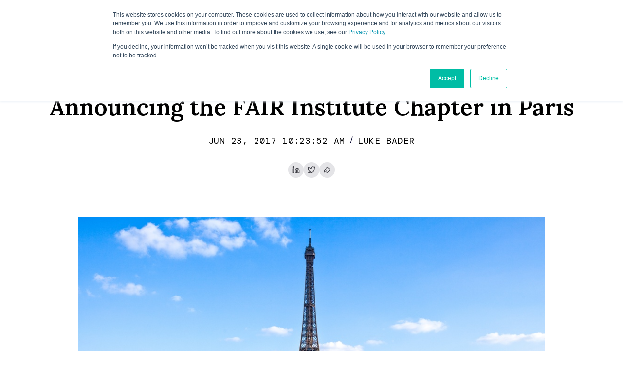

--- FILE ---
content_type: text/html; charset=UTF-8
request_url: https://www.fairinstitute.org/blog/announcing-the-fair-institute-chapter-in-paris-france
body_size: 8609
content:
<!doctype html><html lang="en-us"><head>
    <meta charset="utf-8">
    <title>Announcing the FAIR Institute Chapter in Paris</title>
    <link rel="shortcut icon" href="https://www.fairinstitute.org/hubfs/FAIR-Favicon.gif">
    <meta name="description" content="Paris Chapter joins ten other FAIR Institute Chapters promoting quantitative risk analysis">
    <link href="https://fonts.googleapis.com/css2?family=DM+Mono:wght@300;400;500&amp;family=DM+Sans:opsz,wght@9..40,300;9..40,400;9..40,500;9..40,600;9..40,700&amp;family=Lora:ital,wght@0,400;0,500;0,600;1,400;1,600&amp;display=swap" rel="stylesheet">
    <link rel="stylesheet" href="https://cdnjs.cloudflare.com/ajax/libs/slick-carousel/1.9.0/slick.min.css" integrity="sha512-yHknP1/AwR+yx26cB1y0cjvQUMvEa2PFzt1c9LlS4pRQ5NOTZFWbhBig+X9G9eYW/8m0/4OXNx8pxJ6z57x0dw==" crossorigin="anonymous" referrerpolicy="no-referrer">
    
    
    
      
    
    
    
    <meta name="viewport" content="width=device-width, initial-scale=1">

    <script src="/hs/hsstatic/jquery-libs/static-1.4/jquery/jquery-1.11.2.js"></script>
<script>hsjQuery = window['jQuery'];</script>
    <meta property="og:description" content="Paris Chapter joins ten other FAIR Institute Chapters promoting quantitative risk analysis">
    <meta property="og:title" content="Announcing the FAIR Institute Chapter in Paris">
    <meta name="twitter:description" content="Paris Chapter joins ten other FAIR Institute Chapters promoting quantitative risk analysis">
    <meta name="twitter:title" content="Announcing the FAIR Institute Chapter in Paris">

    

    

    <style>
a.cta_button{-moz-box-sizing:content-box !important;-webkit-box-sizing:content-box !important;box-sizing:content-box !important;vertical-align:middle}.hs-breadcrumb-menu{list-style-type:none;margin:0px 0px 0px 0px;padding:0px 0px 0px 0px}.hs-breadcrumb-menu-item{float:left;padding:10px 0px 10px 10px}.hs-breadcrumb-menu-divider:before{content:'›';padding-left:10px}.hs-featured-image-link{border:0}.hs-featured-image{float:right;margin:0 0 20px 20px;max-width:50%}@media (max-width: 568px){.hs-featured-image{float:none;margin:0;width:100%;max-width:100%}}.hs-screen-reader-text{clip:rect(1px, 1px, 1px, 1px);height:1px;overflow:hidden;position:absolute !important;width:1px}
</style>

<link rel="stylesheet" href="https://www.fairinstitute.org/hubfs/hub_generated/template_assets/1/130601643157/1768584436925/template_main.min.css">
<link rel="stylesheet" href="https://www.fairinstitute.org/hubfs/hub_generated/template_assets/1/130602126443/1768584437893/template_blog.min.css">
<link rel="stylesheet" href="https://www.fairinstitute.org/hubfs/hub_generated/module_assets/1/187905233213/1751018173493/module_header-fi_copy.min.css">
<link rel="stylesheet" href="https://www.fairinstitute.org/hubfs/hub_generated/module_assets/1/149729300920/1740901351301/module_blog-image.min.css">
<link rel="stylesheet" href="https://www.fairinstitute.org/hubfs/hub_generated/module_assets/1/139898603905/1752686576056/module_business-book.min.css">
<link rel="stylesheet" href="https://www.fairinstitute.org/hubfs/hub_generated/module_assets/1/131188328235/1740901280439/module_recent-blog.min.css">

<style>
</style>


    


    
<!--  Added by GoogleAnalytics integration -->
<script>
var _hsp = window._hsp = window._hsp || [];
_hsp.push(['addPrivacyConsentListener', function(consent) { if (consent.allowed || (consent.categories && consent.categories.analytics)) {
  (function(i,s,o,g,r,a,m){i['GoogleAnalyticsObject']=r;i[r]=i[r]||function(){
  (i[r].q=i[r].q||[]).push(arguments)},i[r].l=1*new Date();a=s.createElement(o),
  m=s.getElementsByTagName(o)[0];a.async=1;a.src=g;m.parentNode.insertBefore(a,m)
})(window,document,'script','//www.google-analytics.com/analytics.js','ga');
  ga('create','UA-85597577-1','auto');
  ga('send','pageview');
}}]);
</script>

<!-- /Added by GoogleAnalytics integration -->


 <!-- Google Tag Manager -->
<script>(function(w,d,s,l,i){w[l]=w[l]||[];w[l].push({'gtm.start':
new Date().getTime(),event:'gtm.js'});var f=d.getElementsByTagName(s)[0],
j=d.createElement(s),dl=l!='dataLayer'?'&l='+l:'';j.async=true;j.src=
'https://www.googletagmanager.com/gtm.js?id='+i+dl;f.parentNode.insertBefore(j,f);
})(window,document,'script','dataLayer','GTM-PV69MT2');</script>
<!-- End Google Tag Manager -->
<link rel="amphtml" href="https://www.fairinstitute.org/blog/announcing-the-fair-institute-chapter-in-paris-france?hs_amp=true">

<meta property="og:image" content="https://www.fairinstitute.org/hubfs/Blog%20Pictures/Stock%20Photos/Annouincing-the-FAIR-Institute-Chapter-in-Paris-France.jpg">
<meta property="og:image:width" content="1000">
<meta property="og:image:height" content="663">
<meta property="og:image:alt" content="Annouincing-the-FAIR-Institute-Chapter-in-Paris-France.jpg">
<meta name="twitter:image" content="https://www.fairinstitute.org/hubfs/Blog%20Pictures/Stock%20Photos/Annouincing-the-FAIR-Institute-Chapter-in-Paris-France.jpg">
<meta name="twitter:image:alt" content="Annouincing-the-FAIR-Institute-Chapter-in-Paris-France.jpg">

<meta property="og:url" content="https://www.fairinstitute.org/blog/announcing-the-fair-institute-chapter-in-paris-france">
<meta name="twitter:card" content="summary_large_image">

<link rel="canonical" href="https://www.fairinstitute.org/blog/announcing-the-fair-institute-chapter-in-paris-france">

<meta property="og:type" content="article">
<link rel="alternate" type="application/rss+xml" href="https://www.fairinstitute.org/blog/rss.xml">
<meta name="twitter:domain" content="www.fairinstitute.org">
<meta name="twitter:site" content="@FairInstitute">
<script src="//platform.linkedin.com/in.js" type="text/javascript">
    lang: en_US
</script>

<meta http-equiv="content-language" content="en-us">






  <meta name="generator" content="HubSpot"></head>
  <body>
    <div class="body-wrapper inner__page   hs-content-id-5222568670 hs-blog-post hs-blog-id-3365541428">
      
        <div data-global-resource-path="site-rebuild/templates/partials/header.html">
<div id="hs_cos_wrapper_module_174299395687517" class="hs_cos_wrapper hs_cos_wrapper_widget hs_cos_wrapper_type_module" style="" data-hs-cos-general-type="widget" data-hs-cos-type="module"> 
<header class="fi header header-copy">
  <div class="header__wrapper container container--max">
    
    
    <a class="header__logo" href="https://www.fairinstitute.org">
      
      
      
      
      
      
      <img class="svg" src="https://www.fairinstitute.org/hubfs/logo-1.svg" alt="logo-1" loading="lazy" width="88" height="32" style="max-width: 100%; height: auto;">
    </a>
    
    
    <nav class="fi__mian-nav"> 
      <div class="header__navigation header--element">
        
        <span id="hs_cos_wrapper_module_174299395687517_" class="hs_cos_wrapper hs_cos_wrapper_widget hs_cos_wrapper_type_menu" style="" data-hs-cos-general-type="widget" data-hs-cos-type="menu"><div id="hs_menu_wrapper_module_174299395687517_" class="hs-menu-wrapper active-branch flyouts hs-menu-flow-horizontal" role="navigation" data-sitemap-name="default" data-menu-id="131172497453" aria-label="Navigation Menu">
 <ul role="menu">
  <li class="hs-menu-item hs-menu-depth-1 hs-item-has-children" role="none"><a href="https://www.fairinstitute.org/about" aria-haspopup="true" aria-expanded="false" role="menuitem">About Us</a>
   <ul role="menu" class="hs-menu-children-wrapper">
    <li class="hs-menu-item hs-menu-depth-2" role="none"><a href="https://www.fairinstitute.org/leadership" role="menuitem">Leadership</a></li>
    <li class="hs-menu-item hs-menu-depth-2" role="none"><a href="https://www.fairinstitute.org/founder-advisor" role="menuitem">Founder and Advisor </a></li>
    <li class="hs-menu-item hs-menu-depth-2" role="none"><a href="https://www.fairinstitute.org/awards" role="menuitem">Awards</a></li>
    <li class="hs-menu-item hs-menu-depth-2" role="none"><a href="https://www.fairinstitute.org/contact-us" role="menuitem">Contact Us</a></li>
   </ul></li>
  <li class="hs-menu-item hs-menu-depth-1 hs-item-has-children" role="none"><a href="javascript:;" aria-haspopup="true" aria-expanded="false" role="menuitem">Research &amp; Standards</a>
   <ul role="menu" class="hs-menu-children-wrapper">
    <li class="hs-menu-item hs-menu-depth-2" role="none"><a href="https://www.fairinstitute.org/industry-risk-research-boards" role="menuitem">Risk Research Boards</a></li>
    <li class="hs-menu-item hs-menu-depth-2" role="none"><a href="https://www.fairinstitute.org/standards-committee" role="menuitem">Standards Committee</a></li>
    <li class="hs-menu-item hs-menu-depth-2" role="none"><a href="https://www.fairinstitute.org/standards-working-groups" role="menuitem">Standards Working Groups</a></li>
   </ul></li>
  <li class="hs-menu-item hs-menu-depth-1 hs-item-has-children" role="none"><a href="https://www.fairinstitute.org/learn-fair" aria-haspopup="true" aria-expanded="false" role="menuitem">Learn FAIR™</a>
   <ul role="menu" class="hs-menu-children-wrapper">
    <li class="hs-menu-item hs-menu-depth-2" role="none"><a href="https://www.fairinstitute.org/fair-training-and-certification" role="menuitem">Training and Certification</a></li>
    <li class="hs-menu-item hs-menu-depth-2" role="none"><a href="https://www.fairinstitute.org/what-is-fair" role="menuitem">WHAT IS FAIR?</a></li>
    <li class="hs-menu-item hs-menu-depth-2" role="none"><a href="https://www.fairinstitute.org/fair-risk-management" role="menuitem">FAIR RISK MANAGEMENT</a></li>
    <li class="hs-menu-item hs-menu-depth-2" role="none"><a href="https://www.fairinstitute.org/automating-fair" role="menuitem">AUTOMATING FAIR</a></li>
    <li class="hs-menu-item hs-menu-depth-2" role="none"><a href="https://www.fairinstitute.org/fair-controls-analytics-model" role="menuitem">FAIR-CAM</a></li>
    <li class="hs-menu-item hs-menu-depth-2" role="none"><a href="https://www.fairinstitute.org/fair-materiality-assessment-model" role="menuitem">FAIR-MAM</a></li>
    <li class="hs-menu-item hs-menu-depth-2" role="none"><a href="https://www.fairinstitute.org/fair-third-party-assessment-model" role="menuitem">FAIR-TAM</a></li>
    <li class="hs-menu-item hs-menu-depth-2" role="none"><a href="https://www.fairinstitute.org/ai-risk" role="menuitem">AI Risk with FAIR</a></li>
    <li class="hs-menu-item hs-menu-depth-2" role="none"><a href="https://www.fairinstitute.org/frequently-asked-questions" role="menuitem">FAIR FAQ</a></li>
   </ul></li>
  <li class="hs-menu-item hs-menu-depth-1 hs-item-has-children" role="none"><a href="javascript:;" aria-haspopup="true" aria-expanded="false" role="menuitem">Resources</a>
   <ul role="menu" class="hs-menu-children-wrapper">
    <li class="hs-menu-item hs-menu-depth-2" role="none"><a href="https://www.fairinstitute.org/resources" role="menuitem">Resource Library 🔐</a></li>
    <li class="hs-menu-item hs-menu-depth-2" role="none"><a href="https://www.fairinstitute.org/blog" role="menuitem">Blog</a></li>
    <li class="hs-menu-item hs-menu-depth-2" role="none"><a href="https://www.fairinstitute.org/how-material-is-that-hack" role="menuitem">How Material is that Hack</a></li>
    <li class="hs-menu-item hs-menu-depth-2" role="none"><a href="https://www.fairinstitute.org/fair-book" role="menuitem">FAIR Book</a></li>
    <li class="hs-menu-item hs-menu-depth-2" role="none"><a href="https://www.fairinstitute.org/fair-u-cyber" role="menuitem">FAIR-U for Cyber (beta)</a></li>
    <li class="hs-menu-item hs-menu-depth-2" role="none"><a href="https://www.fairinstitute.org/fair-u-workbook" role="menuitem">FAIR-U Workbook (beta)</a></li>
   </ul></li>
  <li class="hs-menu-item hs-menu-depth-1 hs-item-has-children" role="none"><a href="javascript:;" aria-haspopup="true" aria-expanded="false" role="menuitem">Partners</a>
   <ul role="menu" class="hs-menu-children-wrapper">
    <li class="hs-menu-item hs-menu-depth-2" role="none"><a href="https://www.fairinstitute.org/founder-advisor" role="menuitem">Founder and Advisor </a></li>
    <li class="hs-menu-item hs-menu-depth-2" role="none"><a href="https://www.fairinstitute.org/sponsors" role="menuitem">Sponsors</a></li>
    <li class="hs-menu-item hs-menu-depth-2" role="none"><a href="https://www.fairinstitute.org/training-and-education-partners" role="menuitem">Education Partners</a></li>
    <li class="hs-menu-item hs-menu-depth-2" role="none"><a href="https://www.fairinstitute.org/fair-for-academia" role="menuitem">FAIR For Academia</a></li>
   </ul></li>
  <li class="hs-menu-item hs-menu-depth-1 hs-item-has-children" role="none"><a href="javascript:;" aria-haspopup="true" aria-expanded="false" role="menuitem">Get Involved</a>
   <ul role="menu" class="hs-menu-children-wrapper">
    <li class="hs-menu-item hs-menu-depth-2" role="none"><a href="https://www.fairinstitute.org/get-involved-apply-today" role="menuitem">Individual Membership</a></li>
    <li class="hs-menu-item hs-menu-depth-2" role="none"><a href="https://www.fairinstitute.org/corporate-membership-program" role="menuitem">Corporate Membership</a></li>
    <li class="hs-menu-item hs-menu-depth-2" role="none"><a href="https://www.fairinstitute.org/2025-fair-conference" role="menuitem">FAIR Conference</a></li>
    <li class="hs-menu-item hs-menu-depth-2" role="none"><a href="https://www.fairinstitute.org/upcoming-events" role="menuitem">Upcoming Events</a></li>
    <li class="hs-menu-item hs-menu-depth-2" role="none"><a href="https://www.fairinstitute.org/local-chapters" role="menuitem">Local Chapters</a></li>
   </ul></li>
 </ul>
</div></span>
        
        
        
        
        <a class="l-btn" href="/_hcms/mem/login?redirect_url=https%3A%2F%2Fwww.fairinstitute.org%2Fresources-gated">
          Login
        </a>
        
        <a class="l-btn" href="https://www.fairinstitute.org/get-involved-apply-today">
          Get Involved
        </a>
      </div>
    </nav>
    <aside> 
      <div class="search__btn-wrap">
        <button class="search__btn" type="button">
          <img class="svg open" src="https://www.fairinstitute.org/hubfs/site-rebuild/images/icon-search.svg" alt="image">
          <img class="svg close" src="https://www.fairinstitute.org/hubfs/site-rebuild/images/close.svg" alt="image"></button>
        <div class="fair-search">
          <script>
            (function() {
              var cx = '011586260605348150437:winhkajjgtm';
              var gcse = document.createElement('script');
              gcse.type = 'text/javascript';
              gcse.async = true;
              gcse.src = 'https://cse.google.com/cse.js?cx=' + cx;
              var s = document.getElementsByTagName('script')[0];
              s.parentNode.insertBefore(gcse, s);
            })();
          </script>
          <gcse:search></gcse:search>
        </div>
        
      </div>
      
        
        
        <a class="l-btn" href="/_hcms/mem/login?redirect_url=https%3A%2F%2Fwww.fairinstitute.org%2Fresources">
          Login
        </a>
        
        <a class="l-btn" href="https://www.fairinstitute.org/get-involved-apply-today">
          Get Involved
        </a>
      <button class="fi_hamburger" type="button"><img class="svg for-open" src="https://www.fairinstitute.org/hubfs/site-rebuild/images/hamburger.svg" alt="hamburger"><img class="svg for-close" src="https://www.fairinstitute.org/hubfs/site-rebuild/images/close.svg" alt="close"></button>
    </aside>
  </div>
</header></div></div>
      

      

      <main id="main-content" class="body-container-wrapper">
        
<div class="body-container body-container--blog-post">
  
  

  <div class="content-wrapper fi_blog__wrapper">
      <article class="blog-post">
        <div class="container">
          <div class="fi__post__tag__wrapper">
            
            <a class="blog-post__tag-link fi__post__tag" href="https://www.fairinstitute.org/blog/topic/fair-institute" rel="tag">FAIR Institute</a>
          
          </div>
        
      <h1 class="fi__post_title"><span id="hs_cos_wrapper_name" class="hs_cos_wrapper hs_cos_wrapper_meta_field hs_cos_wrapper_type_text" style="" data-hs-cos-general-type="meta_field" data-hs-cos-type="text">Announcing the FAIR Institute Chapter in Paris</span></h1>
      <div class="blog-post__meta fi__post_date">
        <time datetime="2017-06-23 14:23:52" class="blog-post__timestamp">
          Jun 23, 2017 10:23:52 AM
        </time> / 
        <a href="https://www.fairinstitute.org/blog/author/luke-bader" rel="author">
          Luke Bader
        </a>
        
      </div>
          <div class="fi__post_share">
            <div id="hs_cos_wrapper_module_169712262090823" class="hs_cos_wrapper hs_cos_wrapper_widget hs_cos_wrapper_type_module widget-type-social_sharing" style="" data-hs-cos-general-type="widget" data-hs-cos-type="module">






<div class="hs_cos_wrapper hs_cos_wrapper_widget hs_cos_wrapper_type_social_sharing" data-hs-cos-general-type="widget" data-hs-cos-type="social_sharing">
  
	
  
  
    <a href="http://www.linkedin.com/shareArticle?mini=true&amp;url=" target="_blank" rel="noopener" style="width:24px;border-width:0px;border:0px;text-decoration:none;">
      <img src="https://www.fairinstitute.org/hubfs/linkedin-color.png" class="hs-image-widget hs-image-social-sharing-24" hspace="0" alt="Share on linkedin">
    </a>

  
	
  
  
    <a href="https://twitter.com/intent/tweet?original_referer=&amp;url=&amp;source=tweetbutton&amp;text=" target="_blank" rel="noopener" style="width:24px;border-width:0px;border:0px;text-decoration:none;">
      <img src="https://www.fairinstitute.org/hubfs/twitter-color.png" class="hs-image-widget hs-image-social-sharing-24" hspace="0" alt="Share on twitter">
    </a>

  
	
  
  
    <a href="http://www.facebook.com/share.php?u=" target="_blank" rel="noopener" style="width:24px;border-width:0px;border:0px;text-decoration:none;">
      <img src="https://www.fairinstitute.org/hubfs/facebook-color.png" class="hs-image-widget hs-image-social-sharing-24" hspace="0" alt="Share on facebook">
    </a>

</div></div>
          </div>
          </div>
        
        
        
          <div class="fi__post_fimage">
            <figure>
              <div id="hs_cos_wrapper_module_17030473833012" class="hs_cos_wrapper hs_cos_wrapper_widget hs_cos_wrapper_type_module" style="" data-hs-cos-general-type="widget" data-hs-cos-type="module"><div class="custome__blog__image">
    
</div></div>
              
                <img class="blog-related-posts__image" style="display: none;" src="https://www.fairinstitute.org/hubfs/Blog%20Pictures/Stock%20Photos/Annouincing-the-FAIR-Institute-Chapter-in-Paris-France.jpg" loading="lazy" alt="Annouincing-the-FAIR-Institute-Chapter-in-Paris-France.jpg">
              
            </figure>
          </div>

        
        <div class="container container--post">
          <div class="blog-post__body fi__body">
            <span id="hs_cos_wrapper_post_body" class="hs_cos_wrapper hs_cos_wrapper_meta_field hs_cos_wrapper_type_rich_text" style="" data-hs-cos-general-type="meta_field" data-hs-cos-type="rich_text"><p><img src="https://www.fairinstitute.org/hs-fs/hubfs/Blog%20Pictures/Stock%20Photos/Annouincing-the-FAIR-Institute-Chapter-in-Paris-France.jpg?width=320&amp;name=Annouincing-the-FAIR-Institute-Chapter-in-Paris-France.jpg" alt="Annouincing-the-FAIR-Institute-Chapter-in-Paris-France.jpg" width="320" style="width: 320px; margin: 0px 0px 10px 10px; float: right;" srcset="https://www.fairinstitute.org/hs-fs/hubfs/Blog%20Pictures/Stock%20Photos/Annouincing-the-FAIR-Institute-Chapter-in-Paris-France.jpg?width=160&amp;name=Annouincing-the-FAIR-Institute-Chapter-in-Paris-France.jpg 160w, https://www.fairinstitute.org/hs-fs/hubfs/Blog%20Pictures/Stock%20Photos/Annouincing-the-FAIR-Institute-Chapter-in-Paris-France.jpg?width=320&amp;name=Annouincing-the-FAIR-Institute-Chapter-in-Paris-France.jpg 320w, https://www.fairinstitute.org/hs-fs/hubfs/Blog%20Pictures/Stock%20Photos/Annouincing-the-FAIR-Institute-Chapter-in-Paris-France.jpg?width=480&amp;name=Annouincing-the-FAIR-Institute-Chapter-in-Paris-France.jpg 480w, https://www.fairinstitute.org/hs-fs/hubfs/Blog%20Pictures/Stock%20Photos/Annouincing-the-FAIR-Institute-Chapter-in-Paris-France.jpg?width=640&amp;name=Annouincing-the-FAIR-Institute-Chapter-in-Paris-France.jpg 640w, https://www.fairinstitute.org/hs-fs/hubfs/Blog%20Pictures/Stock%20Photos/Annouincing-the-FAIR-Institute-Chapter-in-Paris-France.jpg?width=800&amp;name=Annouincing-the-FAIR-Institute-Chapter-in-Paris-France.jpg 800w, https://www.fairinstitute.org/hs-fs/hubfs/Blog%20Pictures/Stock%20Photos/Annouincing-the-FAIR-Institute-Chapter-in-Paris-France.jpg?width=960&amp;name=Annouincing-the-FAIR-Institute-Chapter-in-Paris-France.jpg 960w" sizes="(max-width: 320px) 100vw, 320px">The FAIR Institute is very happy to announce the founding of our newest chapter in Paris, France!&nbsp;The inaugural chapter meeting we will be held this fall and led by Paris Co-Chairs, Christophe Foret and Tom Callaghan of <a href="https://www.c-risk.com/" class="external-link" target="_blank">C-Risk</a>, a consulting firm specializing in risk analysis and FAIR training.&nbsp;&nbsp;</p>
<p><!--more--></p>
<p><strong>Paris Chapter Meeting Details:</strong></p>
<p>When: Thursday, September 14th, 2017 - 6 PM to 8 PM (CET)</p>
<p>Where: Tour Coeur Defense - 110 Esplanade du Général de Gaulle, 92400 Courbevoie, France</p>
<p>What:&nbsp;Meeting agenda will be announced soon</p>
<p>&nbsp;</p>
<p>The Paris Chapter marks the tenth, active chapter for the FAIR Institute as we continue to expand around the world (<a href="//www.fairinstitute.org/fair-institute-chapters" class="external-link" target="_blank">see the chapter list here</a>). Membership to the FAIR Institute continues to grow every day with more industry experts learning about and using the FAIR model.</p>
<p>In the past two months, the FAIR Institute hosted five chapter meetings in Washington, D.C., Chicago, Toronto, San Francisco, and Los Angeles. Each meeting covered diverse topics including discussions on Jack Jones' new eBook "<a href="http://www.risklens.com/cyber-risk-economics-ebook?hsCtaTracking=06803bc4-1341-4585-87d8-8b5453677e54%7Ca87f6fff-a6a3-4930-b0ca-62bbadb212eb" class="external-link" target="_blank">An Executive's Guide to Cyber Risk Economics</a>", presentations on FAIR and statistics, and learning about how to best control your bias around certain risk. Stay tuned for news on the next Chapter Meetings being hosted in the late summer and early fall.&nbsp;</p>
<p>If you would like to become more involved in the FAIR Institute or start a new FAIR Chapter,&nbsp;please <a href="//www.fairinstitute.org/contact-us" class="external-link" target="_blank">contact us</a>.&nbsp;</p>
<hr>
<p><span style="background-color: transparent;">The FAIR Institute has other great events coming up in the next months!</span></p>
<p>Our next Workgroup Calls are scheduled for July 6th and 7th and will have Jack Jones leading both discussions. The <a href="//www.fairinstitute.org/fair-institute-data-integration-workgroup-jul6-17?hs_preview=HmACQpjF-5214998446" class="external-link" target="_blank">FAIR Data Integration Workgroup Call</a>, on July<span> 6th will consist of&nbsp;a walkthrough of a ransomware case analysis and the <a href="//www.fairinstitute.org/fair-institute-cyber-risk-workgroup-july-7-17" class="external-link" target="_blank">Cyber Risk Management Workgroup Call</a>, held on July 7th, will be discussing Jack's&nbsp;</span><span>new eBook. Sign up today to reserve your spot on the call!</span></p>
<p>The FAIR Institute also has an exciting fall with&nbsp;<a href="//www.fairinstitute.org/faircon17" class="external-link" target="_blank">The FAIR Conference</a> scheduled on October 16th and 17th in Dallas,<span> Texas. FAIRCON17&nbsp;brings leaders in information and operational risk management together to explore best FAIR practices that produce greater value and alignment with business goals.&nbsp;This year, we're extending our time at FAIRCON17 to include an on-site Introductory FAIR Training course, October 17-19, for those that wish to partake in this optional conference add-on.&nbsp;</span></p></span>
          </div>
      </div>
    </article>
  </div>
  <div class="business__book">
      <div id="hs_cos_wrapper_module_16971263256065" class="hs_cos_wrapper hs_cos_wrapper_widget hs_cos_wrapper_type_module" style="" data-hs-cos-general-type="widget" data-hs-cos-type="module"><section class="sec__book">
  <div class="fi business-book">
    <div class="container"> 
      <div class="business-book__wrapper">
        <div class="row">
          <article> 
            <h2>Learn How FAIR Can Help You Make Better Business Decisions</h2>
            

<a class="l-btn l-btn--outline-blue" href="http://www.amazon.com/Measuring-Managing-Information-Risk-Approach/dp/0124202314/ref=sr_1_1?ie=UTF8&amp;qid=1448135097&amp;sr=8-1&amp;keywords=measuring+and+managing+risk" target="_blank" rel="noopener">
	Register today
</a>
          </article>
          <figure> 
          
	
	
		
	
	 
	<img src="https://www.fairinstitute.org/hs-fs/hubfs/image%2037.png?width=508&amp;height=624&amp;name=image%2037.png" alt="image 37" loading="lazy" width="508" height="624" style="max-width: 100%; height: auto;" srcset="https://www.fairinstitute.org/hs-fs/hubfs/image%2037.png?width=254&amp;height=312&amp;name=image%2037.png 254w, https://www.fairinstitute.org/hs-fs/hubfs/image%2037.png?width=508&amp;height=624&amp;name=image%2037.png 508w, https://www.fairinstitute.org/hs-fs/hubfs/image%2037.png?width=762&amp;height=936&amp;name=image%2037.png 762w, https://www.fairinstitute.org/hs-fs/hubfs/image%2037.png?width=1016&amp;height=1248&amp;name=image%2037.png 1016w, https://www.fairinstitute.org/hs-fs/hubfs/image%2037.png?width=1270&amp;height=1560&amp;name=image%2037.png 1270w, https://www.fairinstitute.org/hs-fs/hubfs/image%2037.png?width=1524&amp;height=1872&amp;name=image%2037.png 1524w" sizes="(max-width: 508px) 100vw, 508px">

          </figure>
        </div>
      </div>
    </div>
  </div>
</section></div> 
   </div>

  
  <div class="fi__relater__sec">
    <div id="hs_cos_wrapper_module_169711064436810" class="hs_cos_wrapper hs_cos_wrapper_widget hs_cos_wrapper_type_module" style="" data-hs-cos-general-type="widget" data-hs-cos-type="module">

  
  
    
      <section class="blog-related-posts fi related-blogs">
        <div class="container">
          <div class="rb__header">
            <h2>Recent Blogs</h2>
            <a class="l-link l-link--black" href="/blog">SEE ALL</a>
          </div>
          
     <div class="post-wrapper row">
                    
            <div class="related-blog__item">
                <article class="fi-recent-post fi_recent_post_rebuild">
                    <div class="post-img"> <img src="https://www.fairinstitute.org/hubfs/Protiviti%20Survey%20Detail%202026-%20Featured.png"></div>
                  <a class="fi_post__link" href="https://www.fairinstitute.org/blog/why-cyber-risk-quantification-is-essential-in-todays-risk-landscape">
                    </a><div class="blog-related-posts__content"><a class="fi_post__link" href="https://www.fairinstitute.org/blog/why-cyber-risk-quantification-is-essential-in-todays-risk-landscape">
                        <div class="blog-index__post-tags">
                          <span id="hs_cos_wrapper_module_169711064436810_" class="hs_cos_wrapper hs_cos_wrapper_widget hs_cos_wrapper_type_icon" style="" data-hs-cos-general-type="widget" data-hs-cos-type="icon"><svg version="1.0" xmlns="http://www.w3.org/2000/svg" viewbox="0 0 512 512" aria-hidden="true"><g id="tag1_layer"><path d="M0 252.118V48C0 21.49 21.49 0 48 0h204.118a48 48 0 0 1 33.941 14.059l211.882 211.882c18.745 18.745 18.745 49.137 0 67.882L293.823 497.941c-18.745 18.745-49.137 18.745-67.882 0L14.059 286.059A48 48 0 0 1 0 252.118zM112 64c-26.51 0-48 21.49-48 48s21.49 48 48 48 48-21.49 48-48-21.49-48-48-48z" /></g></svg></span>
                          
                            <a class="blog-index__post-tag-link" href="https://www.fairinstitute.org/blog/topic/fair">FAIR</a>
                          
                            <a class="blog-index__post-tag-link" href="https://www.fairinstitute.org/blog/topic/events">Events</a>
                          
                            <a class="blog-index__post-tag-link" href="https://www.fairinstitute.org/blog/topic/fair-institute">FAIR Institute</a>
                          
                        </div></a>
                        <p>Why Cyber Risk Quantification Is Essential in Today’s Risk Landscape</p> 
                    </div>
                    
                  
                  </article>
                              
            </div>
                    
            <div class="related-blog__item">
                <article class="fi-recent-post fi_recent_post_rebuild">
                    <div class="post-img"> <img src="https://www.fairinstitute.org/hubfs/ROSI%20Pyramid%20Detail.png"></div>
                  <a class="fi_post__link" href="https://www.fairinstitute.org/blog/from-gut-feel-to-gains-the-cybersecurity-roi-pyramid">
                    </a><div class="blog-related-posts__content"><a class="fi_post__link" href="https://www.fairinstitute.org/blog/from-gut-feel-to-gains-the-cybersecurity-roi-pyramid">
                        <div class="blog-index__post-tags">
                          <span id="hs_cos_wrapper_module_169711064436810_" class="hs_cos_wrapper hs_cos_wrapper_widget hs_cos_wrapper_type_icon" style="" data-hs-cos-general-type="widget" data-hs-cos-type="icon"><svg version="1.0" xmlns="http://www.w3.org/2000/svg" viewbox="0 0 512 512" aria-hidden="true"><g id="tag2_layer"><path d="M0 252.118V48C0 21.49 21.49 0 48 0h204.118a48 48 0 0 1 33.941 14.059l211.882 211.882c18.745 18.745 18.745 49.137 0 67.882L293.823 497.941c-18.745 18.745-49.137 18.745-67.882 0L14.059 286.059A48 48 0 0 1 0 252.118zM112 64c-26.51 0-48 21.49-48 48s21.49 48 48 48 48-21.49 48-48-21.49-48-48-48z" /></g></svg></span>
                          
                            <a class="blog-index__post-tag-link" href="https://www.fairinstitute.org/blog/topic/fair">FAIR</a>
                          
                            <a class="blog-index__post-tag-link" href="https://www.fairinstitute.org/blog/topic/events">Events</a>
                          
                            <a class="blog-index__post-tag-link" href="https://www.fairinstitute.org/blog/topic/fair-institute">FAIR Institute</a>
                          
                        </div></a>
                        <p>From Gut Feel to Gains: The Cybersecurity ROI Pyramid</p> 
                    </div>
                    
                  
                  </article>
                              
            </div>
                    
            <div class="related-blog__item">
                <article class="fi-recent-post fi_recent_post_rebuild">
                    <div class="post-img"> <img src="https://www.fairinstitute.org/hubfs/Tony%20Martin-Vegue%20Book%20Cover.png"></div>
                  <a class="fi_post__link" href="https://www.fairinstitute.org/blog/book-preview-from-heatmaps-to-histograms-practical-crq-for-the-ai-era-tony-martin-vegue">
                    </a><div class="blog-related-posts__content"><a class="fi_post__link" href="https://www.fairinstitute.org/blog/book-preview-from-heatmaps-to-histograms-practical-crq-for-the-ai-era-tony-martin-vegue">
                        <div class="blog-index__post-tags">
                          <span id="hs_cos_wrapper_module_169711064436810_" class="hs_cos_wrapper hs_cos_wrapper_widget hs_cos_wrapper_type_icon" style="" data-hs-cos-general-type="widget" data-hs-cos-type="icon"><svg version="1.0" xmlns="http://www.w3.org/2000/svg" viewbox="0 0 512 512" aria-hidden="true"><g id="tag3_layer"><path d="M0 252.118V48C0 21.49 21.49 0 48 0h204.118a48 48 0 0 1 33.941 14.059l211.882 211.882c18.745 18.745 18.745 49.137 0 67.882L293.823 497.941c-18.745 18.745-49.137 18.745-67.882 0L14.059 286.059A48 48 0 0 1 0 252.118zM112 64c-26.51 0-48 21.49-48 48s21.49 48 48 48 48-21.49 48-48-21.49-48-48-48z" /></g></svg></span>
                          
                            <a class="blog-index__post-tag-link" href="https://www.fairinstitute.org/blog/topic/fair">FAIR</a>
                          
                            <a class="blog-index__post-tag-link" href="https://www.fairinstitute.org/blog/topic/events">Events</a>
                          
                            <a class="blog-index__post-tag-link" href="https://www.fairinstitute.org/blog/topic/fair-institute">FAIR Institute</a>
                          
                        </div></a>
                        <p>Book Preview: 'From Heatmaps to Histograms Practical CRQ for the AI Era' - Tony Martin-Vegue</p> 
                    </div>
                    
                  
                  </article>
                              
            </div>
                    
            <div class="related-blog__item">
                <article class="fi-recent-post fi_recent_post_rebuild">
                    <div class="post-img"> <img src="https://www.fairinstitute.org/hubfs/FAIR%20CAM%20Overview%20from%20FAIR%20Framework%20White%20Paperv%20-%20Square.png"></div>
                  <a class="fi_post__link" href="https://www.fairinstitute.org/blog/fair-institute-2025-top-blog-posts">
                    </a><div class="blog-related-posts__content"><a class="fi_post__link" href="https://www.fairinstitute.org/blog/fair-institute-2025-top-blog-posts">
                        <div class="blog-index__post-tags">
                          <span id="hs_cos_wrapper_module_169711064436810_" class="hs_cos_wrapper hs_cos_wrapper_widget hs_cos_wrapper_type_icon" style="" data-hs-cos-general-type="widget" data-hs-cos-type="icon"><svg version="1.0" xmlns="http://www.w3.org/2000/svg" viewbox="0 0 512 512" aria-hidden="true"><g id="tag4_layer"><path d="M0 252.118V48C0 21.49 21.49 0 48 0h204.118a48 48 0 0 1 33.941 14.059l211.882 211.882c18.745 18.745 18.745 49.137 0 67.882L293.823 497.941c-18.745 18.745-49.137 18.745-67.882 0L14.059 286.059A48 48 0 0 1 0 252.118zM112 64c-26.51 0-48 21.49-48 48s21.49 48 48 48 48-21.49 48-48-21.49-48-48-48z" /></g></svg></span>
                          
                            <a class="blog-index__post-tag-link" href="https://www.fairinstitute.org/blog/topic/fair">FAIR</a>
                          
                            <a class="blog-index__post-tag-link" href="https://www.fairinstitute.org/blog/topic/events">Events</a>
                          
                            <a class="blog-index__post-tag-link" href="https://www.fairinstitute.org/blog/topic/fair-institute">FAIR Institute</a>
                          
                        </div></a>
                        <p>FAIR Institute Top Blog Posts of 2025: Guides to Maturing a FAIR Program Were in Demand</p> 
                    </div>
                    
                  
                  </article>
                              
            </div>
                    
            <div class="related-blog__item">
                <article class="fi-recent-post fi_recent_post_rebuild">
                    <div class="post-img"> <img src="https://www.fairinstitute.org/hubfs/FAIRCON25%20D.jpg"></div>
                  <a class="fi_post__link" href="https://www.fairinstitute.org/blog/save-the-date-2026-fair-conference">
                    </a><div class="blog-related-posts__content"><a class="fi_post__link" href="https://www.fairinstitute.org/blog/save-the-date-2026-fair-conference">
                        <div class="blog-index__post-tags">
                          <span id="hs_cos_wrapper_module_169711064436810_" class="hs_cos_wrapper hs_cos_wrapper_widget hs_cos_wrapper_type_icon" style="" data-hs-cos-general-type="widget" data-hs-cos-type="icon"><svg version="1.0" xmlns="http://www.w3.org/2000/svg" viewbox="0 0 512 512" aria-hidden="true"><g id="tag5_layer"><path d="M0 252.118V48C0 21.49 21.49 0 48 0h204.118a48 48 0 0 1 33.941 14.059l211.882 211.882c18.745 18.745 18.745 49.137 0 67.882L293.823 497.941c-18.745 18.745-49.137 18.745-67.882 0L14.059 286.059A48 48 0 0 1 0 252.118zM112 64c-26.51 0-48 21.49-48 48s21.49 48 48 48 48-21.49 48-48-21.49-48-48-48z" /></g></svg></span>
                          
                            <a class="blog-index__post-tag-link" href="https://www.fairinstitute.org/blog/topic/fair">FAIR</a>
                          
                            <a class="blog-index__post-tag-link" href="https://www.fairinstitute.org/blog/topic/events">Events</a>
                          
                            <a class="blog-index__post-tag-link" href="https://www.fairinstitute.org/blog/topic/fair-institute">FAIR Institute</a>
                          
                        </div></a>
                        <p>Save the Date: 2026 FAIR Conference and Training Returns to New York City on October 6 &amp; 7</p> 
                    </div>
                    
                  
                  </article>
                              
            </div>
                    
            <div class="related-blog__item">
                <article class="fi-recent-post fi_recent_post_rebuild">
                    <div class="post-img"> <img src="https://www.fairinstitute.org/hubfs/Black%20Hat%20Europe%202025%20FAIR%20Institute%20-%20Featured.jpeg"></div>
                  <a class="fi_post__link" href="https://www.fairinstitute.org/blog/black-hat-europe-2025">
                    </a><div class="blog-related-posts__content"><a class="fi_post__link" href="https://www.fairinstitute.org/blog/black-hat-europe-2025">
                        <div class="blog-index__post-tags">
                          <span id="hs_cos_wrapper_module_169711064436810_" class="hs_cos_wrapper hs_cos_wrapper_widget hs_cos_wrapper_type_icon" style="" data-hs-cos-general-type="widget" data-hs-cos-type="icon"><svg version="1.0" xmlns="http://www.w3.org/2000/svg" viewbox="0 0 512 512" aria-hidden="true"><g id="tag6_layer"><path d="M0 252.118V48C0 21.49 21.49 0 48 0h204.118a48 48 0 0 1 33.941 14.059l211.882 211.882c18.745 18.745 18.745 49.137 0 67.882L293.823 497.941c-18.745 18.745-49.137 18.745-67.882 0L14.059 286.059A48 48 0 0 1 0 252.118zM112 64c-26.51 0-48 21.49-48 48s21.49 48 48 48 48-21.49 48-48-21.49-48-48-48z" /></g></svg></span>
                          
                            <a class="blog-index__post-tag-link" href="https://www.fairinstitute.org/blog/topic/fair">FAIR</a>
                          
                            <a class="blog-index__post-tag-link" href="https://www.fairinstitute.org/blog/topic/events">Events</a>
                          
                            <a class="blog-index__post-tag-link" href="https://www.fairinstitute.org/blog/topic/fair-institute">FAIR Institute</a>
                          
                        </div></a>
                        <p>Black Hat Europe 2025 Takeaways: Beyond AI Noise to Financially Grounded Cyber Risk</p> 
                    </div>
                    
                  
                  </article>
                              
            </div>
        
        </div>
        </div>
      </section>
    
  

  
    
  

  
    
  

</div>
  </div>
  <script>
    var imageCount = $('.custome__blog__image img').length;
     if (imageCount === 0) {
        $('.blog-related-posts__image').show();
      }
  </script>
  

</div>

      </main>

      
        <div data-global-resource-path="site-rebuild/templates/partials/footer.html"><div id="hs_cos_wrapper_module_169279619177421" class="hs_cos_wrapper hs_cos_wrapper_widget hs_cos_wrapper_type_module" style="" data-hs-cos-general-type="widget" data-hs-cos-type="module">


<footer class="fi footer">
  <div class="container"> 
    <div class="footer__wrap"> 
      <div class="footer__logo"> 
        
          
          
            
          
           
          <img src="https://www.fairinstitute.org/hubfs/footer__logo.svg" alt="footer__logo" width="88" height="32" style="max-width: 100%; height: auto;">
        
      </div>
      <div class="footer__row">
        <div class="fi-footer--nav">
          <span id="hs_cos_wrapper_module_169279619177421_" class="hs_cos_wrapper hs_cos_wrapper_widget hs_cos_wrapper_type_menu" style="" data-hs-cos-general-type="widget" data-hs-cos-type="menu"><div id="hs_menu_wrapper_module_169279619177421_" class="hs-menu-wrapper active-branch flyouts hs-menu-flow-horizontal" role="navigation" data-sitemap-name="default" data-menu-id="131344311129" aria-label="Navigation Menu">
 <ul role="menu">
  <li class="hs-menu-item hs-menu-depth-1 hs-item-has-children" role="none"><a href="https://www.fairinstitute.org/about" aria-haspopup="true" aria-expanded="false" role="menuitem">About</a>
   <ul role="menu" class="hs-menu-children-wrapper">
    <li class="hs-menu-item hs-menu-depth-2" role="none"><a href="https://www.fairinstitute.org/leadership" role="menuitem">Leadership</a></li>
    <li class="hs-menu-item hs-menu-depth-2" role="none"><a href="https://www.fairinstitute.org/awards" role="menuitem">Awards</a></li>
    <li class="hs-menu-item hs-menu-depth-2" role="none"><a href="https://www.fairinstitute.org/sponsors" role="menuitem">Partners</a></li>
    <li class="hs-menu-item hs-menu-depth-2" role="none"><a href="https://www.fairinstitute.org/contact-us" role="menuitem">Contact Us</a></li>
   </ul></li>
  <li class="hs-menu-item hs-menu-depth-1 hs-item-has-children" role="none"><a href="javascript:;" aria-haspopup="true" aria-expanded="false" role="menuitem">Research &amp; Standards</a>
   <ul role="menu" class="hs-menu-children-wrapper">
    <li class="hs-menu-item hs-menu-depth-2" role="none"><a href="https://www.fairinstitute.org/industry-risk-research-boards" role="menuitem">Risk Research Boards</a></li>
    <li class="hs-menu-item hs-menu-depth-2" role="none"><a href="https://www.fairinstitute.org/standards-committee" role="menuitem">Standards Committee</a></li>
   </ul></li>
  <li class="hs-menu-item hs-menu-depth-1 hs-item-has-children" role="none"><a href="https://www.fairinstitute.org/learn-fair" aria-haspopup="true" aria-expanded="false" role="menuitem">Learn FAIR</a>
   <ul role="menu" class="hs-menu-children-wrapper">
    <li class="hs-menu-item hs-menu-depth-2" role="none"><a href="https://www.fairinstitute.org/what-is-fair" role="menuitem">What is FAIR?</a></li>
    <li class="hs-menu-item hs-menu-depth-2" role="none"><a href="https://www.fairinstitute.org/fair-risk-management" role="menuitem"> FAIR RISK MANAGEMENT</a></li>
    <li class="hs-menu-item hs-menu-depth-2" role="none"><a href="https://www.fairinstitute.org/fair-controls-analytics-model" role="menuitem"> FAIR-CAM</a></li>
    <li class="hs-menu-item hs-menu-depth-2" role="none"><a href="https://www.fairinstitute.org/fair-materiality-assessment-model" role="menuitem"> FAIR-MAM </a></li>
    <li class="hs-menu-item hs-menu-depth-2" role="none"><a href="https://www.fairinstitute.org/frequently-asked-questions" role="menuitem">FAIR FAQ</a></li>
    <li class="hs-menu-item hs-menu-depth-2" role="none"><a href="https://www.fairinstitute.org/fair-training-and-certification" role="menuitem">Training &amp; Certification</a></li>
   </ul></li>
  <li class="hs-menu-item hs-menu-depth-1 hs-item-has-children" role="none"><a href="https://www.fairinstitute.org/get-involved" aria-haspopup="true" aria-expanded="false" role="menuitem">Get Involved</a>
   <ul role="menu" class="hs-menu-children-wrapper">
    <li class="hs-menu-item hs-menu-depth-2" role="none"><a href="https://www.fairinstitute.org/get-involved-apply-today" role="menuitem">Individual Membership</a></li>
    <li class="hs-menu-item hs-menu-depth-2" role="none"><a href="https://www.fairinstitute.org/corporate-membership-program" role="menuitem">Corporate Membership</a></li>
    <li class="hs-menu-item hs-menu-depth-2" role="none"><a href="www.fairconference.org" role="menuitem">FAIR Conference</a></li>
    <li class="hs-menu-item hs-menu-depth-2" role="none"><a href="https://www.fairinstitute.org/upcoming-events" role="menuitem">Upcoming Events</a></li>
   </ul></li>
  <li class="hs-menu-item hs-menu-depth-1 hs-item-has-children" role="none"><a href="javascript:;" aria-haspopup="true" aria-expanded="false" role="menuitem">Resources</a>
   <ul role="menu" class="hs-menu-children-wrapper">
    <li class="hs-menu-item hs-menu-depth-2" role="none"><a href="https://www.fairinstitute.org/resources" role="menuitem">Resource Library</a></li>
    <li class="hs-menu-item hs-menu-depth-2" role="none"><a href="https://www.fairinstitute.org/blog" role="menuitem">Blog</a></li>
    <li class="hs-menu-item hs-menu-depth-2" role="none"><a href="https://www.fairinstitute.org/how-material-is-that-hack" role="menuitem">How Material is that Hack ?</a></li>
    <li class="hs-menu-item hs-menu-depth-2" role="none"><a href="https://www.fairinstitute.org/fair-book" role="menuitem">FAIR Book</a></li>
   </ul></li>
  <li class="hs-menu-item hs-menu-depth-1 hs-item-has-children" role="none"><a href="javascript:;" aria-haspopup="true" aria-expanded="false" role="menuitem">Partners</a>
   <ul role="menu" class="hs-menu-children-wrapper">
    <li class="hs-menu-item hs-menu-depth-2" role="none"><a href="https://www.fairinstitute.org/founder-advisor" role="menuitem">Founder and Advisor</a></li>
    <li class="hs-menu-item hs-menu-depth-2" role="none"><a href="https://www.fairinstitute.org/sponsors" role="menuitem">Sponsors</a></li>
    <li class="hs-menu-item hs-menu-depth-2" role="none"><a href="https://www.fairinstitute.org/fair-for-academia" role="menuitem">Education Partners</a></li>
   </ul></li>
 </ul>
</div></span> 
        </div>
      </div>
    </div>
    <hr>
    <div class="footer_links"> 
      <p class="copyrigt_fi">© FAIR INSTITUTE 2025</p>
      <ul role="menu">
        
        <li role="menuitem">
          
          
          <a href="https://www.fairinstitute.org/terms-of-use">
            Terms and Conditions
          </a>
        </li>
        
        <li role="menuitem">
          
          
          <a href="https://www.fairinstitute.org/privacy-policy">
            privacy Policy
          </a>
        </li>
        
      </ul>
    </div>
  </div>
</footer>


</div></div>
      
    </div>
    <script src="https://cdnjs.cloudflare.com/ajax/libs/slick-carousel/1.8.1/slick.min.js" integrity="sha512-XtmMtDEcNz2j7ekrtHvOVR4iwwaD6o/FUJe6+Zq+HgcCsk3kj4uSQQR8weQ2QVj1o0Pk6PwYLohm206ZzNfubg==" crossorigin="anonymous" referrerpolicy="no-referrer"></script>
    
    
    
<!-- HubSpot performance collection script -->
<script defer src="/hs/hsstatic/content-cwv-embed/static-1.1293/embed.js"></script>
<script src="https://www.fairinstitute.org/hubfs/hub_generated/template_assets/1/130601643100/1768584447964/template_main.min.js"></script>
<script>
var hsVars = hsVars || {}; hsVars['language'] = 'en-us';
</script>

<script src="/hs/hsstatic/cos-i18n/static-1.53/bundles/project.js"></script>
<script src="https://www.fairinstitute.org/hubfs/hub_generated/module_assets/1/187905233213/1751018173493/module_header-fi_copy.min.js"></script>
<script src="/hs/hsstatic/keyboard-accessible-menu-flyouts/static-1.17/bundles/project.js"></script>


<!-- Start of HubSpot Analytics Code -->
<script type="text/javascript">
var _hsq = _hsq || [];
_hsq.push(["setContentType", "blog-post"]);
_hsq.push(["setCanonicalUrl", "https:\/\/www.fairinstitute.org\/blog\/announcing-the-fair-institute-chapter-in-paris-france"]);
_hsq.push(["setPageId", "5222568670"]);
_hsq.push(["setContentMetadata", {
    "contentPageId": 5222568670,
    "legacyPageId": "5222568670",
    "contentFolderId": null,
    "contentGroupId": 3365541428,
    "abTestId": null,
    "languageVariantId": 5222568670,
    "languageCode": "en-us",
    
    
}]);
</script>

<script type="text/javascript" id="hs-script-loader" async defer src="/hs/scriptloader/1616664.js"></script>
<!-- End of HubSpot Analytics Code -->


<script type="text/javascript">
var hsVars = {
    render_id: "8ba2421f-47df-403c-978b-8e3f51009688",
    ticks: 1769011532689,
    page_id: 5222568670,
    
    content_group_id: 3365541428,
    portal_id: 1616664,
    app_hs_base_url: "https://app.hubspot.com",
    cp_hs_base_url: "https://cp.hubspot.com",
    language: "en-us",
    analytics_page_type: "blog-post",
    scp_content_type: "",
    
    analytics_page_id: "5222568670",
    category_id: 3,
    folder_id: 0,
    is_hubspot_user: false
}
</script>


<script defer src="/hs/hsstatic/HubspotToolsMenu/static-1.432/js/index.js"></script>

<!-- Google Tag Manager (noscript) -->
<noscript><iframe src="https://www.googletagmanager.com/ns.html?id=GTM-PV69MT2" height="0" width="0" style="display:none;visibility:hidden"></iframe></noscript>
<!-- End Google Tag Manager (noscript) -->

<div id="fb-root"></div>
  <script>(function(d, s, id) {
  var js, fjs = d.getElementsByTagName(s)[0];
  if (d.getElementById(id)) return;
  js = d.createElement(s); js.id = id;
  js.src = "//connect.facebook.net/en_US/sdk.js#xfbml=1&version=v3.0";
  fjs.parentNode.insertBefore(js, fjs);
 }(document, 'script', 'facebook-jssdk'));</script> <script>!function(d,s,id){var js,fjs=d.getElementsByTagName(s)[0];if(!d.getElementById(id)){js=d.createElement(s);js.id=id;js.src="https://platform.twitter.com/widgets.js";fjs.parentNode.insertBefore(js,fjs);}}(document,"script","twitter-wjs");</script>
 


  
</body></html>

--- FILE ---
content_type: text/css
request_url: https://www.fairinstitute.org/hubfs/hub_generated/template_assets/1/130602126443/1768584437893/template_blog.min.css
body_size: 988
content:
.blog-post{margin:0 auto;max-width:960px}.blog-post__meta{margin-bottom:1.4rem}.blog-post__meta a{text-decoration:underline}.blog-post__timestamp{display:block}.blog-post__tags svg{height:auto;margin-right:.35rem;width:15px}.blog-post__tag-link{font-size:.875rem}.blog-related-posts{background-color:#f8fafc}.blog-related-posts h2{text-align:center}.blog-related-posts__list{display:flex;flex-wrap:wrap}.blog-related-posts__post{flex:0 0 100%;padding:1rem}@media screen and (min-width:768px){.blog-related-posts__post{flex:0 0 50%}}@media screen and (min-width:1000px){.blog-related-posts__post{flex:0 0 33.33333%}}.blog-related-posts__image{height:auto;max-width:100%}.blog-related-posts__title{margin:.7rem 0}.blog-comments{margin:0 auto;max-width:680px}.blog-comments .hs-submit{text-align:center}.blog-comments .comment-reply-to{border:0}.blog-comments .comment-reply-to:focus,.blog-comments .comment-reply-to:hover{background-color:transparent;text-decoration:underline}.fi_blog__wrapper{padding:2.5rem 0 0}@media screen and (min-width:991px){.fi_blog__wrapper{padding-top:4rem}}.fi_blog__wrapper .blog-post{max-width:unset}.fi_blog__wrapper .blog-post *{font-family:DM Sans,sans-serif}.fi_blog__wrapper .blog-post q{color:#000;display:block;font-family:Lora,serif;font-size:1.25rem;font-style:italic;font-weight:500;line-height:125%;margin:.75rem 0;position:relative;text-align:center}.fi_blog__wrapper .blog-post q:after{display:none}.fi_blog__wrapper .blog-post q:before{background-image:url(https://1616664.fs1.hubspotusercontent-na1.net/hubfs/1616664/site-rebuild/images/q.svg);background-position:50%;background-repeat:no-repeat;background-size:contain;content:"";height:1.4375rem;left:-.25rem;position:absolute;top:-.25rem;width:1.6875rem;z-index:-1}@media screen and (min-width:991px){.fi_blog__wrapper .blog-post q:before{height:2.0625rem;left:-.5rem;top:-.5rem;width:2.3125rem}}@media screen and (min-width:768px){.fi_blog__wrapper .blog-post q{font-size:1.625rem}}@media screen and (min-width:991px){.fi_blog__wrapper .blog-post q{font-size:2rem}}.fi_blog__wrapper .blog-post a{color:#02f;text-decoration:none}.fi_blog__wrapper .blog-post a:hover{color:#26272b;text-decoration:none}.fi_blog__wrapper .blog-post .container{margin:0 auto;max-width:81rem}.fi_blog__wrapper .blog-post .fi__post__tag__wrapper{display:flex;flex-wrap:wrap;gap:5px;justify-content:center}.fi_blog__wrapper .blog-post .fi__post__tag{color:#02f;display:block;font-family:DM Mono,monospace;font-size:1rem;font-weight:400;letter-spacing:.72px;line-height:normal;margin-bottom:1.25rem;text-align:center;text-transform:uppercase;transition:all .3s ease-in-out}@media screen and (min-width:991px){.fi_blog__wrapper .blog-post .fi__post__tag{font-size:1.125rem;margin-bottom:2rem}}.fi_blog__wrapper .blog-post .fi__post__tag:hover{color:#26272b}.fi_blog__wrapper .blog-post .fi__post_title{color:#000;font-family:Lora,serif;font-size:1.5rem;font-weight:600;line-height:108%;margin-bottom:1.25rem;text-align:center}.fi_blog__wrapper .blog-post .fi__post_title *{font-family:inherit!important}@media screen and (min-width:768px){.fi_blog__wrapper .blog-post .fi__post_title{font-size:2.25rem}}@media screen and (min-width:991px){.fi_blog__wrapper .blog-post .fi__post_title{font-size:3rem;margin-bottom:2rem}}.fi_blog__wrapper .blog-post .fi__post_date{display:flex;flex-wrap:wrap;justify-content:center;margin-bottom:1.25rem}@media screen and (min-width:991px){.fi_blog__wrapper .blog-post .fi__post_date{margin-bottom:2rem}}.fi_blog__wrapper .blog-post .fi__post_date a,.fi_blog__wrapper .blog-post .fi__post_date time{color:#000;font-family:DM Mono,monospace;font-size:1rem;font-weight:400;letter-spacing:.72px;line-height:normal;margin:0 .625rem;text-align:center;text-transform:uppercase}.fi_blog__wrapper .blog-post .fi__post_date a *,.fi_blog__wrapper .blog-post .fi__post_date time *{font-family:inherit!important}@media screen and (min-width:991px){.fi_blog__wrapper .blog-post .fi__post_date a,.fi_blog__wrapper .blog-post .fi__post_date time{font-size:1.125rem}}.fi_blog__wrapper .blog-post .fi__post_share .hs_cos_wrapper_type_social_sharing{align-items:center;display:flex;gap:.5rem;justify-content:center}.fi_blog__wrapper .blog-post .fi__post_share .hs_cos_wrapper_type_social_sharing a,.fi_blog__wrapper .blog-post .fi__post_share .hs_cos_wrapper_type_social_sharing img{display:block;height:2rem!important;max-width:2rem!important;width:2rem!important}.fi_blog__wrapper .blog-post .fi__post_fimage{margin-top:3.125rem}@media screen and (min-width:991px){.fi_blog__wrapper .blog-post .fi__post_fimage{margin-top:5rem}}.fi_blog__wrapper .blog-post .fi__post_fimage figure{height:auto;margin:0 auto;width:100%}@media screen and (min-width:767px){.fi_blog__wrapper .blog-post .fi__post_fimage figure{height:auto;margin:0 auto;width:75%}}.fi_blog__wrapper .blog-post .fi__post_fimage figure img{max-width:2000px;width:100%}@media screen and (min-width:767px){.fi_blog__wrapper .blog-post .fi__post_fimage figure img{max-height:400px;object-fit:cover}}@media screen and (min-width:1199px){.fi_blog__wrapper .blog-post .fi__post_fimage figure img{max-height:600px}}.fi_blog__wrapper .blog-post .container.container--post{max-width:39.875rem}.fi_blog__wrapper .blog-post .container.container--post .fi__body{padding:3.125rem 0}@media screen and (min-width:991px){.fi_blog__wrapper .blog-post .container.container--post .fi__body{padding:5rem 0}}.fi_blog__wrapper .blog-post .container.container--post .fi__body p:not(:empty){color:#000;font-family:DM Sans,sans-serif;font-size:16px;line-height:150%;margin-bottom:12px}@media screen and (min-width:991px){.fi_blog__wrapper .blog-post .container.container--post .fi__body p:not(:empty){font-size:20px;margin-bottom:16px}}.fi_blog__wrapper .blog-post .container.container--post .fi__body p+h1,.fi_blog__wrapper .blog-post .container.container--post .fi__body p+h2,.fi_blog__wrapper .blog-post .container.container--post .fi__body p+h3,.fi_blog__wrapper .blog-post .container.container--post .fi__body p+h4,.fi_blog__wrapper .blog-post .container.container--post .fi__body p+h5,.fi_blog__wrapper .blog-post .container.container--post .fi__body p+h6{margin-top:1.25rem}@media screen and (min-width:768px){.fi_blog__wrapper .blog-post .container.container--post .fi__body p+h1,.fi_blog__wrapper .blog-post .container.container--post .fi__body p+h2,.fi_blog__wrapper .blog-post .container.container--post .fi__body p+h3,.fi_blog__wrapper .blog-post .container.container--post .fi__body p+h4,.fi_blog__wrapper .blog-post .container.container--post .fi__body p+h5,.fi_blog__wrapper .blog-post .container.container--post .fi__body p+h6{margin-top:1.875rem}}@media screen and (min-width:1199px){.fi_blog__wrapper .blog-post .container.container--post .fi__body p+h1,.fi_blog__wrapper .blog-post .container.container--post .fi__body p+h2,.fi_blog__wrapper .blog-post .container.container--post .fi__body p+h3,.fi_blog__wrapper .blog-post .container.container--post .fi__body p+h4,.fi_blog__wrapper .blog-post .container.container--post .fi__body p+h5,.fi_blog__wrapper .blog-post .container.container--post .fi__body p+h6{margin-top:3rem}}.fi_blog__wrapper .blog-post .container.container--post .fi__body h1,.fi_blog__wrapper .blog-post .container.container--post .fi__body h2,.fi_blog__wrapper .blog-post .container.container--post .fi__body h3,.fi_blog__wrapper .blog-post .container.container--post .fi__body h4,.fi_blog__wrapper .blog-post .container.container--post .fi__body h5,.fi_blog__wrapper .blog-post .container.container--post .fi__body h6{color:#000;font-family:Lora,serif!important;font-size:1.5rem;font-style:normal;font-weight:500;line-height:125%;margin-bottom:.625rem}@media screen and (min-width:768px){.fi_blog__wrapper .blog-post .container.container--post .fi__body h1,.fi_blog__wrapper .blog-post .container.container--post .fi__body h2,.fi_blog__wrapper .blog-post .container.container--post .fi__body h3,.fi_blog__wrapper .blog-post .container.container--post .fi__body h4,.fi_blog__wrapper .blog-post .container.container--post .fi__body h5,.fi_blog__wrapper .blog-post .container.container--post .fi__body h6{margin-bottom:1rem}}.fi_blog__wrapper .blog-post .container.container--post .fi__body h1 *,.fi_blog__wrapper .blog-post .container.container--post .fi__body h2 *,.fi_blog__wrapper .blog-post .container.container--post .fi__body h3 *,.fi_blog__wrapper .blog-post .container.container--post .fi__body h4 *,.fi_blog__wrapper .blog-post .container.container--post .fi__body h5 *,.fi_blog__wrapper .blog-post .container.container--post .fi__body h6 *{font-family:inherit!important}.fi_blog__wrapper .blog-post .container.container--post .fi__body h1{font-size:1.75rem}@media screen and (min-width:768px){.fi_blog__wrapper .blog-post .container.container--post .fi__body h1{font-size:1.625rem}}@media screen and (min-width:1199px){.fi_blog__wrapper .blog-post .container.container--post .fi__body h1{font-size:1.5rem}}.fi_blog__wrapper .blog-post .container.container--post .fi__body h2{font-size:1.625rem}@media screen and (min-width:768px){.fi_blog__wrapper .blog-post .container.container--post .fi__body h2{font-size:1.5rem}}@media screen and (min-width:1199px){.fi_blog__wrapper .blog-post .container.container--post .fi__body h2{font-size:1.375rem}}.fi_blog__wrapper .blog-post .container.container--post .fi__body h3{font-size:1.5rem}@media screen and (min-width:768px){.fi_blog__wrapper .blog-post .container.container--post .fi__body h3{font-size:1.375rem}}@media screen and (min-width:1199px){.fi_blog__wrapper .blog-post .container.container--post .fi__body h3{font-size:1.25rem}}.fi_blog__wrapper .blog-post .container.container--post .fi__body h4{font-size:1.5rem}@media screen and (min-width:768px){.fi_blog__wrapper .blog-post .container.container--post .fi__body h4{font-size:1.25rem}}@media screen and (min-width:1199px){.fi_blog__wrapper .blog-post .container.container--post .fi__body h4{font-size:1.125rem}}.fi_blog__wrapper .blog-post .container.container--post .fi__body ul{margin:12px 0}@media screen and (min-width:991px){.fi_blog__wrapper .blog-post .container.container--post .fi__body ul{margin:16px 0}}.fi_blog__wrapper .blog-post .container.container--post .fi__body ul li{color:#000;font-family:DM Sans,sans-serif;font-size:.9375rem;line-height:160%;margin-bottom:.5rem;padding-left:2rem;position:relative}@media screen and (min-width:991px){.fi_blog__wrapper .blog-post .container.container--post .fi__body ul li{font-size:1rem;padding-left:2.75rem}}.fi_blog__wrapper .blog-post .container.container--post .fi__body ul li:after{background-image:url(https://1616664.fs1.hubspotusercontent-na1.net/hubfs/1616664/icons/bullet-arrow.svg);background-size:cover;content:"";height:1.25rem;left:0;position:absolute;top:.125rem;width:1.25rem}.fi_blog__wrapper .blog-post .container.container--post .fi__body ol{list-style-type:auto;margin:12px 0;padding-left:1.25rem}@media screen and (min-width:991px){.fi_blog__wrapper .blog-post .container.container--post .fi__body ol{margin:16px 0}}.fi_blog__wrapper .blog-post .container.container--post .fi__body ol li{color:#000;font-family:DM Sans,sans-serif;font-size:.9375rem;line-height:160%;list-style-type:auto;margin-bottom:.5rem;padding-left:.625rem;position:relative}@media screen and (min-width:991px){.fi_blog__wrapper .blog-post .container.container--post .fi__body ol li{font-size:1rem}}.fi_blog__wrapper .blog-post .container.container--post .fi__body ol li::marker{color:#02f;font-weight:700}.sec__book{padding-bottom:3.125rem;position:relative}@media screen and (min-width:991px){.sec__book{padding-bottom:5rem}}.sec__book:after{background-color:#a9a6a6;bottom:0;content:"";height:1px;left:0;margin:0 auto;max-width:81rem;position:absolute;right:0}.fi__relater__sec .fi.related-blogs{background-color:transparent}.fi__relater__sec .fi.related-blogs .rb__header h2{text-align:left}

--- FILE ---
content_type: text/css
request_url: https://www.fairinstitute.org/hubfs/hub_generated/module_assets/1/187905233213/1751018173493/module_header-fi_copy.min.css
body_size: -747
content:
@media screen and (min-width:1199px){.fi.header.header-copy .header__wrapper nav.fi__mian-nav ul{column-gap:.75rem}}

--- FILE ---
content_type: text/css
request_url: https://www.fairinstitute.org/hubfs/hub_generated/module_assets/1/139898603905/1752686576056/module_business-book.min.css
body_size: -527
content:
.fi.business-book .business-book__wrapper{background:#f4f4f5;border-radius:8px;padding:30px 20px}@media screen and (min-width:768px){.fi.business-book .business-book__wrapper{padding:30px 60px}}@media screen and (min-width:991px){.fi.business-book .business-book__wrapper{padding:30px 80px}}@media screen and (min-width:1320px){.fi.business-book .business-book__wrapper{padding:31px 198px 30px 110px}}.fi.business-book .row{align-items:center;display:flex;flex-wrap:wrap;gap:1.25rem;justify-content:space-between;margin:0}.fi.business-book .row article{max-width:29.8125rem}.fi.business-book .row article h2{color:rgba(0,0,0,.87);font-family:Lora,serif;font-size:1.625rem;font-weight:600;line-height:130%;margin-bottom:1rem}@media screen and (min-width:768px){.fi.business-book .row article h2{font-size:2rem;margin-bottom:1.5rem}}.fi.business-book .row figure{max-width:15.875rem}

--- FILE ---
content_type: application/javascript
request_url: https://www.fairinstitute.org/hubfs/hub_generated/template_assets/1/130601643100/1768584447964/template_main.min.js
body_size: 698
content:
function imgToSvg(){var callback;document.querySelectorAll("img.svg").forEach(image=>{fetch(image.src).then(res=>res.text()).then(data=>{let svg=(new DOMParser).parseFromString(data,"image/svg+xml").querySelector("svg");svg.setAttribute("viewBox","0 0 "+svg.getAttribute("width")+" "+svg.getAttribute("height")),image.id&&(svg.id=image.id),image.className&&(svg.classList=image.classList),image.parentNode.replaceChild(svg,image)}).then(callback)})}function timer(element){const date=$(element).attr("data-timer"),timerElement=$(element).find(".timer"),daysElement=$(element).find("#days"),hoursElement=$(element).find("#hours"),minutesElement=$(element).find("#minutes"),targetDate=new Date(date),countdownInterval=setInterval(function(){const now=(new Date).getTime(),timeRemaining=targetDate-now;if(timeRemaining<=0)return clearInterval(countdownInterval),void timerElement.html("Countdown expired");const days=Math.floor(timeRemaining/864e5),hours=Math.floor(timeRemaining%864e5/36e5),minutes=Math.floor(timeRemaining%36e5/6e4);daysElement.html(days),hoursElement.html(hours),minutesElement.html(minutes)},1e3)}!function(){var callback,nav=document.querySelector(".header__navigation"),langSwitcher=document.querySelector(".header__language-switcher"),search=document.querySelector(".header__search"),allToggles=document.querySelectorAll(".header--toggle"),navToggle=document.querySelector(".header__navigation--toggle"),langToggle=document.querySelector(".header__language-switcher--toggle"),searchToggle=document.querySelector(".header__search--toggle"),closeToggle=document.querySelector(".header__close--toggle"),allElements=document.querySelectorAll(".header--element, .header--toggle"),emailGlobalUnsub=document.querySelector('input[name="globalunsub"]');function toggleNav(){allToggles.forEach(function(toggle){toggle.classList.toggle("hide")}),nav.classList.toggle("open"),navToggle.classList.toggle("open"),closeToggle.classList.toggle("show")}function toggleLang(){allToggles.forEach(function(toggle){toggle.classList.toggle("hide")}),langSwitcher.classList.toggle("open"),langToggle.classList.toggle("open"),closeToggle.classList.toggle("show")}function toggleSearch(){allToggles.forEach(function(toggle){toggle.classList.toggle("hide")}),search.classList.toggle("open"),searchToggle.classList.toggle("open"),closeToggle.classList.toggle("show")}function closeAll(){allElements.forEach(function(element){element.classList.remove("hide","open")}),closeToggle.classList.remove("show")}function toggleDisabled(){document.querySelectorAll("#email-prefs-form .item").forEach(function(item){var emailSubItemInput=item.querySelector("input");emailGlobalUnsub.checked?(item.classList.add("disabled"),emailSubItemInput.setAttribute("disabled","disabled"),emailSubItemInput.checked=!1):(item.classList.remove("disabled"),emailSubItemInput.removeAttribute("disabled"))})}callback=function(){document.body&&(langSwitcher&&langToggle.addEventListener("click",toggleLang),navToggle&&navToggle.addEventListener("click",toggleNav),searchToggle&&searchToggle.addEventListener("click",toggleSearch),closeToggle&&closeToggle.addEventListener("click",closeAll),emailGlobalUnsub&&emailGlobalUnsub.addEventListener("change",toggleDisabled))},["interactive","complete"].indexOf(document.readyState)>=0?callback():document.addEventListener("DOMContentLoaded",callback)}(),$(window).on("load",function(){$("body").addClass("is-loaded")}),$(window).scroll(function(){$(this).scrollTop()>1?$("header").addClass("is-sticky"):$("header").removeClass("is-sticky")}),$(".timer__wrap").each(function(){timer(this)}),$(window).on("load",function(){setTimeout(()=>{imgToSvg()},300)});
//# sourceURL=https://1616664.fs1.hubspotusercontent-na1.net/hubfs/1616664/hub_generated/template_assets/1/130601643100/1768584447964/template_main.js

--- FILE ---
content_type: image/svg+xml
request_url: https://1616664.fs1.hubspotusercontent-na1.net/hubfs/1616664/site-rebuild/images/icon-down.svg
body_size: -448
content:
<svg width="10" height="6" viewBox="0 0 10 6" fill="none" xmlns="http://www.w3.org/2000/svg">
<path d="M1 1L5 5L9 1" stroke="black" stroke-width="1.33333" stroke-linecap="round" stroke-linejoin="round"/>
</svg>


--- FILE ---
content_type: image/svg+xml
request_url: https://1616664.fs1.hubspotusercontent-na1.net/hubfs/1616664/site-rebuild/images/icon-link--black.svg
body_size: -136
content:
<svg width="20" height="20" viewBox="0 0 20 20" fill="none" xmlns="http://www.w3.org/2000/svg">
<path d="M5 15L15 5M15 5H8.33333M15 5V11.6667" stroke="black" stroke-width="1.66667" stroke-linecap="round" stroke-linejoin="round"/>
</svg>
